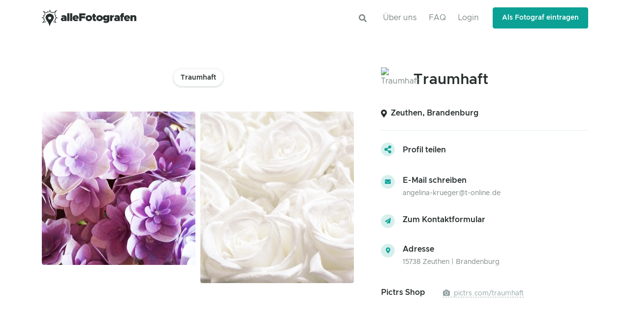

--- FILE ---
content_type: text/html; charset=utf-8
request_url: https://www.allefotografen.de/traumhaft
body_size: 8512
content:
<!DOCTYPE html>
<html lang="de">
  <head>
    <meta charset="utf-8">
<title>Traumhaft | Fotografin aus Zeuthen kontaktieren und buchen</title>
<meta name="description" content="alleFotografen bietet eine übersichtliche Suche, damit du Fotografen für jeden Anlass finden kannst. Finde den passenden Fotografen in der Nähe und versende kostenlose Kontaktanfragen">
<meta name="twitter:image:src" content="https://cdn1.allefotografen.de/uploads/alfprod/image/image_uploader/41298/max1920_IMG_20220823_140253.jpg">
<meta name="twitter:site" content="@allefotografen">
<meta name="twitter:card" content="summary_large_image">
<meta name="twitter:title" content="Traumhaft  | Fotografin aus Zeuthen kontaktieren und buchen">
<meta property="og:image" content="https://cdn1.allefotografen.de/uploads/alfprod/image/image_uploader/41298/max1920_IMG_20220823_140253.jpg">
<meta property="og:image:alt" content="alleFotografen bietet eine übersichtliche Suche, damit du Fotografen für jeden Anlass finden
                    kannst. Finde den passenden Fotografen in der Nähe und versende kostenlose Kontaktanfragen">
<meta property="og:image:type" content="image/jpg">
<meta property="og:image:width" content="1200">
<meta property="og:image:height" content="630">
<meta property="og:site_name" content="alleFotografen">
<meta property="og:type" content="website">
<meta property="og:title" content="Traumhaft  | Fotografin aus Zeuthen kontaktieren und buchen">
<meta property="og:description" content="alleFotografen bietet eine übersichtliche Suche, damit du Fotografen für jeden Anlass finden
                    kannst. Finde den passenden Fotografen in der Nähe und versende kostenlose Kontaktanfragen">
<meta property="og:url" content="https://www.allefotografen.de/traumhaft">
<meta name="viewport" content="width=device-width, initial-scale=1.0">
<meta name="robots" content="index, follow">
    <meta name="csrf-param" content="authenticity_token" />
<meta name="csrf-token" content="j0akd6-GAFJx_6eawojYK4qn8BdcPvSUUXfmZVUoDFg5czywyu5V3vbwDTdbHsrUNpcHJ2aCMQID5apguIyr9A" />
    
    <meta name="theme-color" content="#F2F6F6" media="(prefers-color-scheme: light)">
    <meta name="theme-color" content="#282F2F" media="(prefers-color-scheme: dark)">

    <link rel="canonical" href="https://www.allefotografen.de/traumhaft">


    <link rel="shortcut icon" type="image/x-icon" href="/assets/favicon-7a7fedf2c922eedcc6d99132d129340c0bb32bd5a75d9aa2ee0c2b037d33841b.ico" />
    <link rel="shortcut icon" type="image/svg+xml" href="/assets/favicon-7d2e0bdf4b047316f777ecc1df26611d86cc25e3d0206e0250f158dcec281338.svg" />
    <link rel="apple-touch-icon" type="image/png" href="/assets/apple-touch-icon-fb3174f7213eb42f4434670387f9734b408cfee2e40c85537233080d5bbf7f8b.png" sizes="180x180" />

    <link rel="preload" href="/assets/WOFF2/ClarityCity-ExtraBold-7723ee587c45d103e9b43a1edf6cf82b60dd1e24f4a6a149fb655c504b948a8f.woff2" as="font" type="font/woff2" crossorigin="anonymous">
    <link rel="stylesheet" media="all" href="/assets/vendor.profile-a7a7eaeafaede3b3f4ddbdb2c1940c0b4a3399b4d97678bfb9260ff7743ed8e7.css" data-turbo-track="reload" />
    <link rel="stylesheet" media="all" href="/assets/vendor.index-b755e43c670d30cb5c393c1e0d1b769c93960f05cb9ae11b9d404d78be31aea9.css" data-turbo-track="reload" />
<link rel="stylesheet" media="all" href="/assets/application-09dc5ca54904f383f82c713c9155c60da8b5ff5a16508cb0d8f11f90821b3e9f.css" data-turbo-track="reload" />

    
    <script src="/vite/assets/application-CEYSYCi2.js" crossorigin="anonymous" type="module" data-turbo-track="reload"></script>

  </head>

  <body>
    <div class="flash-messages-wrap sticky-top" id="flash-messages"></div>

      <header class='header' data-aos-duration='300' data-aos='fade-down' id='header'>
<div class='header-section'>
<div class='container' id='logo-and-nav'>
<nav class='js-mega-menu navbar navbar-expand-lg'>
<div class='navbar-nav-wrap'>
<a class="navbar-brand" href="/"><img alt="alleFotografen - Fotografen in der Nähe finden" width="192" height="33" src="/assets/logos/logo-a58efa30352d765f04a9365a1fb5b3de05e47d4300f20feb3d46218bf1357412.svg" />
</a><div class='ml-auto text-center pr-3'>
<a class="btn btn-icon" role="button" href="/suche"><i class='fas fa-search search-slide-down-trigger-icon'></i>
</a></div>
<button aria-controls='nav-bar' aria-expanded='false' aria-label='Toggle navigation' class='navbar-toggler navbar-nav-wrap-toggler btn btn-icon btn-sm rounded-circle' data-target='#nav-bar' data-toggle='collapse' type='button'>
<span class='navbar-toggler-default'>
<svg height='14' viewbox='0 0 18 18' width='14' xmlns='http://www.w3.org/2000/svg'>
<path d='M17.4,6.2H0.6C0.3,6.2,0,5.9,0,5.5V4.1c0-0.4,0.3-0.7,0.6-0.7h16.9c0.3,0,0.6,0.3,0.6,0.7v1.4C18,5.9,17.7,6.2,17.4,6.2z M17.4,14.1H0.6c-0.3,0-0.6-0.3-0.6-0.7V12c0-0.4,0.3-0.7,0.6-0.7h16.9c0.3,0,0.6,0.3,0.6,0.7v1.4C18,13.7,17.7,14.1,17.4,14.1z' fill='currentColor'></path>
</svg>
</span>
<span class='navbar-toggler-toggled'>
<svg height='14' viewbox='0 0 18 18' width='14' xmlns='http://www.w3.org/2000/svg'>
<path d='M11.5,9.5l5-5c0.2-0.2,0.2-0.6-0.1-0.9l-1-1c-0.3-0.3-0.7-0.3-0.9-0.1l-5,5l-5-5C4.3,2.3,3.9,2.4,3.6,2.6l-1,1 C2.4,3.9,2.3,4.3,2.5,4.5l5,5l-5,5c-0.2,0.2-0.2,0.6,0.1,0.9l1,1c0.3,0.3,0.7,0.3,0.9,0.1l5-5l5,5c0.2,0.2,0.6,0.2,0.9-0.1l1-1 c0.3-0.3,0.3-0.7,0.1-0.9L11.5,9.5z' fill='currentColor'></path>
</svg>
</span>
</button>
<div class='collapse navbar-collapse flex-grow-0 navbar-nav-wrap-collapse' id='nav-bar'>
<div class='header-abs-top-inner'>
<ul class='navbar-nav header-navbar-nav float-right'>
<li class='navbar-nav-item'><a class="nav-link float-right" href="/info">Über uns</a></li>
<li class='navbar-nav-item'><a class="nav-link float-right" href="/faq">FAQ</a></li>
<li class='navbar-nav-item'><a class="nav-link float-right" data-method="get" href="/login">Login</a></li>
<li class='navbar-nav-last-item'>
<a class="btn btn-sm btn-primary transition-3d-hover" data-method="get" href="/signup">Als Fotograf eintragen</a>
</li>
</ul>
</div>
</div>
</div>
</nav>
</div>
</div>
</header>


    <main id="content" class="overflow-hidden background-main">
      
<div class='modal fade admin-modal' id='share-profile-modal'>
<div class='modal-dialog modal-sm'>
<div class='modal-content'>
<div class='modal-body'>
<div class='row mb-4'>
<div class='col'>
<button class='btn btn-block btn-secondary js-copy-to-clipboard' data-alert-text='Link erfolgreich kopiert.' data-clipboard-text='https://www.allefotografen.de/traumhaft' data-dismiss='modal' type='button'>
<i class='far fa-clipboard fa-2x'></i>
<br>
Link kopieren
</button>
</div>
</div>
<div class='row mb-4'>
<div class='col'>
<a href='https://www.facebook.com/sharer/sharer.php?u=https://www.allefotografen.de/traumhaft' target='_blank'>
<button class='btn btn-block btn-outline-info' type='button'>
<i class='fab fa-facebook fa-2x'></i>
<br>
Facebook
</button>
</a>
</div>
<div class='col'>
<a href='https://twitter.com/share?url=https://www.allefotografen.de/traumhaft&amp;text=Hey, ich hab diesen Fotografen auf allefotografen.de gefunden.' target='_blank'>
<button class='btn btn-block btn-outline-info' type='button'>
<i class='fab fa-twitter fa-2x'></i>
<br>
Twitter
</button>
</a>
</div>
</div>
<div class='row mb-4'>
<div class='col'>
<a href='https://wa.me/?text=Hey, ich hab diesen Fotografen auf allefotografen.de gefunden. https://www.allefotografen.de/traumhaft' target='_blank'>
<button class='btn btn-block btn-outline-info' type='button'>
<i class='fab fa-whatsapp fa-2x'></i>
<br>
WhatsApp
</button>
</a>
</div>
<div class='col'>
<a href='https://t.me/share/url?url=https://www.allefotografen.de/traumhaft&amp;text=Hey, ich hab diesen Fotografen auf allefotografen.de gefunden.' target='_blank'>
<button class='btn btn-block btn-outline-info' type='button'>
<i class='fab fa-telegram fa-2x'></i>
<br>
Telegram
</button>
</a>
</div>
</div>
<div class='row'>
<div class='col'>
<a href='https://www.linkedin.com/sharing/share-offsite/?url=https://www.allefotografen.de/traumhaft' target='_blank'>
<button class='btn btn-block btn-outline-info' type='button'>
<i class='fab fa-linkedin fa-2x'></i>
<br>
LinkedIn
</button>
</a>
</div>
<div class='col'>
<a href="/cdn-cgi/l/email-protection#[base64]" target='_blank'>
<button class='btn btn-block btn-outline-info' type='button'>
<i class='fas fa-envelope fa-2x'></i>
<br>
E-Mail
</button>
</a>
</div>
</div>
</div>
</div>
</div>
</div>

<main id='content' role='main'>

<div class='container space-top-2 space-bottom-2'>
<div class='row'>
<div class='col-lg-7 mb-7 mb-lg-0 text-center'>
<ul class='nav nav-segment nav-pills scrollbar-horizontal mb-7'>
<li class='cbp-filter-item cbp-filter-item-active nav-link active-pill cursor-default'>Traumhaft </li>
</ul>
<div class='tab-content'>
<div class='cbp' data-animation='fadeOut' data-controls='#filter-controls' data-hs-cbp-options='{&quot;caption&quot;: &quot;zoom&quot;, &quot;displayType&quot;: &quot;fadeInToTop&quot;, &quot;displayTypeSpeed&quot;: 200, &quot;mediaQueries&quot;: [{&quot;width&quot;: 1500, &quot;cols&quot;: 2}, {&quot;width&quot;: 480, &quot;cols&quot;: 2}] }'>
<div class='cbp-item rounded-sm traumhaft'>
<a class="cbp-caption cbp-lightbox" title="Traumhaft  | Traumhaft  | fotograf auf alleFotografen" href="https://cdn1.allefotografen.de/uploads/alfprod/image/image_uploader/41300/max1920_IMG_20220821_154653.jpg"><div class='cbp-caption-defaultWrap'>
<img data-cbp-src="https://cdn1.allefotografen.de/uploads/alfprod/image/image_uploader/41300/max512_IMG_20220821_154653.jpg" width="1995" height="1996" class="rounded-sm" alt="Traumhaft  | Traumhaft  | fotograf auf alleFotografen" loading="lazy" src="[data-uri]" />
</div>
<div class='cbp-caption-activeWrap'>
<div class='d-flex justify-content-end flex-column h-100 p-4'>
<span class='d-block small text-white-70 font-weight-bold'>Traumhaft </span>
</div>
</div>
</a></div>
<div class='cbp-item rounded-sm traumhaft'>
<a class="cbp-caption cbp-lightbox" title="Traumhaft  | Traumhaft  | fotograf auf alleFotografen" href="https://cdn1.allefotografen.de/uploads/alfprod/image/image_uploader/41299/max1920_IMG_20220823_140253.jpg"><div class='cbp-caption-defaultWrap'>
<img data-cbp-src="https://cdn1.allefotografen.de/uploads/alfprod/image/image_uploader/41299/max512_IMG_20220823_140253.jpg" width="1423" height="1592" class="rounded-sm" alt="Traumhaft  | Traumhaft  | fotograf auf alleFotografen" loading="lazy" src="[data-uri]" />
</div>
<div class='cbp-caption-activeWrap'>
<div class='d-flex justify-content-end flex-column h-100 p-4'>
<span class='d-block small text-white-70 font-weight-bold'>Traumhaft </span>
</div>
</div>
</a></div>
</div>
</div>
</div>

<div class='col-lg-5' id='sticky-block-start-point'>
<div class='js-sticky-block pl-lg-4' data-hs-sticky-block-options='{ &quot;parentSelector&quot;: &quot;#sticky-block-start-point&quot;, &quot;targetSelector&quot;: &quot;#logo-and-nav&quot;, &quot;startPoint&quot;: &quot;#sticky-block-start-point&quot;, &quot;endPoint&quot;: &quot;#sticky-block-end-point&quot;, &quot;stickyOffsetTop&quot;: 24, &quot;stickyOffsetBottom&quot;: 130 }'>
<div class='mb-4'>
<div class='d-flex flex-row align-items-center mb-5'>
<div class='avatar avatar-circle mr-3'>
<img class="avatar-img w-100" alt="Traumhaft " src="https://cdn1.allefotografen.de/uploads/alfprod/image/image_uploader/41297/thumb_IMG_20220823_140253.jpg" />
</div>
<h1 class='h2 mb-0 align-self-center text-truncate text-wrap' title='Traumhaft '>
Traumhaft 
</h1>
</div>
<div class='d-flex mb-2'>
<i class='fas fa-map-marker-alt text-dark mt-1 mr-2'></i>
<h5 class='h5 mb-0 align-self-center'>Zeuthen, Brandenburg</h5>
</div>
<p></p>
</div>
<ul class='list-inline mb-0'>
</ul>
<hr class='my-4'>
<a class='js-profile-share' data-slug='traumhaft' href='#'>
<div class='media mb-5'>
<span class='icon icon-xs btn-soft-primary icon-circle mr-3'>
<i class='fas fa-share-alt fa-lg'></i>
</span>
<div class='media-body'>
<h5 class='mt-1'>Profil teilen</h5>
</div>
</div>
</a>
<div class='media mb-5'>
<a href="/cdn-cgi/l/email-protection#87e6e9e0e2ebeee9e6aaecf5f2e2e0e2f5c7f3aae8e9ebeee9e2a9e3e2"><span class='icon icon-xs btn-soft-primary icon-circle mr-3'>
<i class='fas fa-envelope'></i>
</span>
</a><div class='media-body text-truncate'>
<h5 class='mb-1'>E-Mail schreiben</h5>
<span class='d-block text-body font-size-1'><a href="/cdn-cgi/l/email-protection" class="__cf_email__" data-cfemail="b9d8d7dedcd5d0d7d894d2cbccdcdedccbf9cd94d6d7d5d0d7dc97dddc">[email&#160;protected]</a></span>
</div>
</div>
<a href="#profile-send-message"><div class='media mb-5'>
<span class='icon icon-xs btn-soft-primary icon-circle mr-3'>
<i class='fas fa-paper-plane'></i>
</span>
<div class='media-body'>
<h5 class='mb-1'>Zum Kontaktformular</h5>
</div>
</div>
</a><div class='media'>
<a target="_blank" rel="noopener" href="https://www.google.com/maps/search/?api=1&amp;query=52.35199,13.63182"><span class='icon icon-xs btn-soft-primary icon-circle mr-3'>
<i class='fas fa-map-marker-alt'></i>
</span>
</a><div class='media-body'>
<h5 class='mb-1'>Adresse</h5>
<span class='d-block text-body font-size-1'></span>
<span class='d-block text-body font-size-1'>
15738
Zeuthen
| Brandenburg
</span>
</div>
</div>

<div class='mt-6'>
<div class='media mb-3'>
<div class='d-flex w-40 w-sm-30'>
<h5 class='h5 mb-0 align-self-center'>Pictrs Shop</h5>
</div>
<div class='media-body'>
<a class='link-underline font-size-1' href='https://www.pictrs.com/traumhaft' rel='noopener noreferrer' target='_blank'>
<i class='fas fa-camera mr-1'></i>
pictrs.com/traumhaft
</a>
</div>
</div>
</div>


</div>
</div>
</div>
</div>
<div id='sticky-block-end-point'></div>
<div class='container space-1 position-relativ gradient-xy' id='profile-send-message'>
<div class='row justify-content-center mb-5'>
<div class='col-md-10 col-lg-9'>
<form class="js-validate card p-4 p-md-5" action="/messages" accept-charset="UTF-8" method="post"><input type="hidden" name="authenticity_token" value="diB0p3NUOVVhByShZTHVDpDucK1WOFFTlR571jhhoyRJfBdxh5hXJvTF4PqqlGB8mDD4_w6hQQ93VnaUih7zSw" autocomplete="off" /><input value="425211" autocomplete="off" type="hidden" name="message[receiver_id]" id="message_receiver_id" />
<div class='text-center mb-4'>
<h2>Interesse?</h2>
<p>Dann sende mir gern eine Nachricht über das Kontaktformular!</p>
</div>

<div class='row mx-n2'>
<div class='col-md-6 px-2 mb-4'>
<label class='input-label'>E-Mail</label>
<div class='js-form-message'>
<div class='input-group'>
<input class="form-control" aria-label="E-Mail-Adresse" data-msg="Bitte trage deine E-Mail-Adresse ein." placeholder="E-Mail-Adresse" required="required" type="email" name="message[sender_email]" id="message_sender_email" />
<input type="email" name="email_check" id="email_check" class="hide-spam-mail-field" tabindex="-1" autocomplete="spam-email" />
</div>
</div>
</div>
<div class='col-md-6 px-2 mb-4'>
<label class='input-label'>Name</label>
<div class='js-form-message'>
<div class='input-group'>
<input class="form-control" aria-label="Name" data-msg="Bitte trage deinen Namen ein." placeholder="Name" required="required" type="text" name="message[sender_name]" id="message_sender_name" />
</div>
</div>
</div>
<div class='w-100'></div>
</div>
<div class='mb-5'>
<label class='input-label'>Deine Nachricht</label>
<div class='js-form-message input-group'>
<textarea class="form-control" aria-label="Deine Nachricht" data-msg="Die Nachricht darf nicht leer sein." placeholder="Hallo! Ich bin auf der Suche nach..." maxlength="800" required="required" rows="8" name="message[text]" id="message_text">
</textarea>
</div>
</div>
<div class='js-form-message mb-3'>
<div class='custom-control custom-checkbox d-flex align-items-center text-muted'>
<input class='custom-control-input' data-msg='Bitte stimme den AGB zu.' id='terms-checkbox' name='terms-checkbox' required type='checkbox'>
<label class='custom-control-label' for='terms-checkbox'>
<small>
Ich stimme den
<a class="link-underline" data-method="get" href="/agb">AGBs</a>
und
<a class="link-underline" data-method="get" href="/datenschutz">Datenschutzbestimmungen</a>
zu.
</small>
</label>
</div>
</div>
<div class='js-form-message mb-5'>
<div class='custom-control custom-checkbox d-flex align-items-center text-muted'>
<input name="message[newsletter]" type="hidden" value="0" autocomplete="off" /><input class="custom-control-input" aria-label="Newsletter Opt In" data-msg="Willst du unseren Newsletter abonnieren?" type="checkbox" value="1" name="message[newsletter]" id="message_newsletter" />
<label class="custom-control-label" for="message_newsletter"><small>Ich möchte von alleFotografen.de per Newsletter über Neuigkeiten informiert werden.</small>
</label></div>
</div>
<input type="submit" name="commit" value="Absenden" class="btn btn-primary transition-3d-hover" data-disable-with="Absenden" />
</form></div>
</div>
<hr class='mt-10'>
</div>

<div class='container space-1 space-bottom-2'>
<h3 class='text-center muted mb-5'>Diese Fotografen könnten auch interessant sein.</h3>
<div class='container row no-gutters'>
<div class='js-profile col-sm-6 col-lg-4 px-2 mb-3 display-sm-flex align-self-stretch verified' data-aos-delay='0' data-aos-duration='250' data-aos='fade-up'>
<div class='card bg-lighter card-hover-shadow transition-3d-hover shadow-none'>
<a href='https://www.allefotografen.de/the_marty_gram'>
<img class="card-img-top" width="360" height="240" alt="mARTin_myART" loading="lazy" src="https://cdn1.allefotografen.de/uploads/alfprod/image/image_uploader/9748/profile_card_1BDB7084-8B00-47F2-8057-B6B3A76A9295.jpeg" />
</a>
<span class='avatar avatar-xl avatar-circle avatar-border-xl mx-auto mt-n10 p-0'>
<a href='https://www.allefotografen.de/the_marty_gram'>
<img class="avatar-img w-100" width="128" height="128" alt="mARTin_myART" loading="lazy" src="https://cdn1.allefotografen.de/uploads/alfprod/image/image_uploader/9725/thumb_logo-rund-empty.JPG" />
</a>
</span>
<div class='card-body pt-2 d-flex flex-column'>
<div class='d-flex flex-row'>
<a class='text-truncate' href='https://www.allefotografen.de/the_marty_gram'>
<h4 class='card-title text-truncate transition-3d-hover'>
mARTin_myART
</h4>
</a>
<div class='ml-auto align-self-center text-nowrap'>
<i class='fas fa-sm fa-check text-dark mr-1' data-original-title='verifizierter Fotograf' data-placement='top' data-toggle='tooltip'></i>
<i class='fas fa-sm fa-medal text-dark mr-1' data-original-title='über 31 Jahre Erfahrung' data-placement='top' data-toggle='tooltip'></i>
</div>
</div>
<div class='d-flex mb-2 mt-1'>
<i class='fas fa-xs fa-map-marker-alt text-dark mt-1 mr-2'></i>
<h6 class='h6 mb-0 align-self-center'><a class="text-dark font-weight-bold" title="Weitere Fotografen in der Nähe von Frankfurt am Main, Hessen ansehen" href="https://www.allefotografen.de/fotografen-in-frankfurt-am-main">Frankfurt am Main, Hessen</a></h6>
</div>
<p class='card-text font-size-1 text-dark my-1 mt-auto'>
<span class='text-muted'>Momentan sind noch keine weiteren Informationen über diesen Fotografen verfügbar.</span>
</p>
<a class='mt-auto' href='https://www.allefotografen.de/the_marty_gram' title='Schaue dir das Profil von mARTin_myART an.'>
<small class='text-dark font-weight-bold text-hover-primary'>
Portfolio ansehen
<i class='fas fa-angle-right fa-sm ml-1'></i>
</small>
</a>
</div>
</div>
</div>

<div class='js-profile col-sm-6 col-lg-4 px-2 mb-3 display-sm-flex align-self-stretch verified' data-aos-delay='50' data-aos-duration='250' data-aos='fade-up'>
<div class='card bg-lighter card-hover-shadow transition-3d-hover shadow-none'>
<a href='https://www.allefotografen.de/jk-sportsfoto'>
<img class="card-img-top" width="360" height="240" alt="JK SPORTSFOTO" loading="lazy" src="https://cdn1.allefotografen.de/uploads/alfprod/image/image_uploader/28803/profile_card_JKL_1361.JPG" />
</a>
<span class='avatar avatar-xl avatar-circle avatar-border-xl mx-auto mt-n10 p-0'>
<a href='https://www.allefotografen.de/jk-sportsfoto'>
<img class="avatar-img w-100" width="128" height="128" alt="JK SPORTSFOTO" loading="lazy" src="https://cdn1.allefotografen.de/uploads/alfprod/image/image_uploader/28802/thumb_1797340_771072196254315_284376494_n.jpg" />
</a>
</span>
<div class='card-body pt-2 d-flex flex-column'>
<div class='d-flex flex-row'>
<a class='text-truncate' href='https://www.allefotografen.de/jk-sportsfoto'>
<h4 class='card-title text-truncate transition-3d-hover'>
JK SPORTSFOTO
</h4>
</a>
<div class='ml-auto align-self-center text-nowrap'>
<i class='fas fa-sm fa-check text-dark mr-1' data-original-title='verifizierter Fotograf' data-placement='top' data-toggle='tooltip'></i>
<i class='fas fa-sm fa-medal text-dark mr-1' data-original-title='über 17 Jahre Erfahrung' data-placement='top' data-toggle='tooltip'></i>
</div>
</div>
<div class='d-flex mb-2 mt-1'>
<i class='fas fa-xs fa-map-marker-alt text-dark mt-1 mr-2'></i>
<h6 class='h6 mb-0 align-self-center'><a class="text-dark font-weight-bold" title="Weitere Fotografen in der Nähe von Göttingen, Niedersachsen ansehen" href="https://www.allefotografen.de/fotografen-in-goettingen">Göttingen, Niedersachsen</a></h6>
</div>
<p class='card-text font-size-1 text-dark my-1 mt-auto'>
Jörg Klöppner ist JK SPORTSFOTO und ich darf seit 1962 mein Unwesen auf der Erde treiben.
Zum Rennsport bin ich durch...
</p>
<a class='mt-auto' href='https://www.allefotografen.de/jk-sportsfoto' title='Schaue dir das Profil von JK SPORTSFOTO an.'>
<small class='text-dark font-weight-bold text-hover-primary'>
Portfolio ansehen
<i class='fas fa-angle-right fa-sm ml-1'></i>
</small>
</a>
</div>
</div>
</div>

<div class='js-profile col-sm-6 col-lg-4 px-2 mb-3 display-sm-flex align-self-stretch verified' data-aos-delay='100' data-aos-duration='250' data-aos='fade-up'>
<div class='card bg-lighter card-hover-shadow transition-3d-hover shadow-none'>
<a href='https://www.allefotografen.de/katrin-luebeck-fotografie'>
<img class="card-img-top" width="360" height="240" alt="Katrin Lübeck Fotografie" loading="lazy" src="https://cdn1.allefotografen.de/uploads/alfprod/image/image_uploader/68952/profile_card_katrin_luebeck_logo_url.jpg" />
</a>
<span class='avatar avatar-xl avatar-circle avatar-border-xl mx-auto mt-n10 p-0'>
<a href='https://www.allefotografen.de/katrin-luebeck-fotografie'>
<img class="avatar-img w-100" width="128" height="128" alt="Katrin Lübeck Fotografie" loading="lazy" src="https://cdn1.allefotografen.de/uploads/alfprod/image/image_uploader/68951/thumb_IMG_2581.JPG" />
</a>
</span>
<div class='card-body pt-2 d-flex flex-column'>
<div class='d-flex flex-row'>
<a class='text-truncate' href='https://www.allefotografen.de/katrin-luebeck-fotografie'>
<h4 class='card-title text-truncate transition-3d-hover'>
Katrin Lübeck Fotografie
</h4>
</a>
<div class='ml-auto align-self-center text-nowrap'>
<i class='fas fa-sm fa-check text-dark mr-1' data-original-title='verifizierte Fotografin' data-placement='top' data-toggle='tooltip'></i>
<i class='fas fa-sm fa-medal text-dark mr-1' data-original-title='über 30 Jahre Erfahrung' data-placement='top' data-toggle='tooltip'></i>
</div>
</div>
<div class='d-flex mb-2 mt-1'>
<i class='fas fa-xs fa-map-marker-alt text-dark mt-1 mr-2'></i>
<h6 class='h6 mb-0 align-self-center'>Lindlar, Nordrhein-Westfalen</h6>
</div>
<p class='card-text font-size-1 text-dark my-1 mt-auto'>
<span class='text-muted'>Momentan sind noch keine weiteren Informationen über diesen Fotografen verfügbar.</span>
</p>
<a class='mt-auto' href='https://www.allefotografen.de/katrin-luebeck-fotografie' title='Schaue dir das Profil von Katrin Lübeck Fotografie an.'>
<small class='text-dark font-weight-bold text-hover-primary'>
Portfolio ansehen
<i class='fas fa-angle-right fa-sm ml-1'></i>
</small>
</a>
</div>
</div>
</div>

<div class='js-profile col-sm-6 col-lg-4 px-2 mb-3 display-sm-flex align-self-stretch' data-aos-delay='0' data-aos-duration='250' data-aos='fade-up'>
<div class='card bg-lighter card-hover-shadow transition-3d-hover shadow-none'>
<a href='https://www.allefotografen.de/nico-hrt'>
<img class="card-img-top" width="360" height="240" alt="Nico-HRT" loading="lazy" src="/assets/img/title_placeholder-94836d18589141bea6640b0d9e314be09dbc1cfcce94a536e615a63755fea327.jpg" />
</a>
<span class='avatar avatar-xl avatar-circle avatar-border-xl mx-auto mt-n10 p-0'>
<a href='https://www.allefotografen.de/nico-hrt'>
<img class="avatar-img w-100" width="128" height="128" alt="Nico-HRT" loading="lazy" src="https://cdn1.allefotografen.de/uploads/alfprod/image/image_uploader/84768/thumb_D24E20CE-192A-428A-AE42-729E6C7285B9.jpeg" />
</a>
</span>
<div class='card-body pt-2 d-flex flex-column'>
<div class='d-flex flex-row'>
<a class='text-truncate' href='https://www.allefotografen.de/nico-hrt'>
<h4 class='card-title text-truncate transition-3d-hover'>
Nico-HRT
</h4>
</a>
<div class='ml-auto align-self-center text-nowrap'>
<i class='fas fa-sm fa-medal text-dark mr-1' data-original-title='über 4 Jahre Erfahrung' data-placement='top' data-toggle='tooltip'></i>
</div>
</div>
<div class='d-flex mb-2 mt-1'>
<i class='fas fa-xs fa-map-marker-alt text-dark mt-1 mr-2'></i>
<h6 class='h6 mb-0 align-self-center'>Vienna</h6>
</div>
<p class='card-text font-size-1 text-dark my-1 mt-auto'>
<span class='text-muted'>Momentan sind noch keine weiteren Informationen über diesen Fotografen verfügbar.</span>
</p>
<a class='mt-auto' href='https://www.allefotografen.de/nico-hrt' title='Schaue dir das Profil von Nico-HRT an.'>
<small class='text-dark font-weight-bold text-hover-primary'>
Portfolio ansehen
<i class='fas fa-angle-right fa-sm ml-1'></i>
</small>
</a>
</div>
</div>
</div>

<div class='js-profile col-sm-6 col-lg-4 px-2 mb-3 display-sm-flex align-self-stretch verified' data-aos-delay='50' data-aos-duration='250' data-aos='fade-up'>
<div class='card bg-lighter card-hover-shadow transition-3d-hover shadow-none'>
<a href='https://www.allefotografen.at/press-the-button'>
<img class="card-img-top" width="360" height="240" alt="PRESS THE BUTTON Wien" loading="lazy" src="https://cdn1.allefotografen.de/uploads/alfprod/image/image_uploader/80110/profile_card_fotoshooting-freunde-80019-press-the-button-wien-atelier-858965028-3-WEBopt.jpg" />
</a>
<span class='avatar avatar-xl avatar-circle avatar-border-xl mx-auto mt-n10 p-0'>
<a href='https://www.allefotografen.at/press-the-button'>
<img class="avatar-img w-100" width="128" height="128" alt="PRESS THE BUTTON Wien" loading="lazy" src="https://cdn1.allefotografen.de/uploads/alfprod/image/image_uploader/80111/thumb_press-the-button-team-012023-2-WEBopt.jpg" />
</a>
</span>
<div class='card-body pt-2 d-flex flex-column'>
<div class='d-flex flex-row'>
<a class='text-truncate' href='https://www.allefotografen.at/press-the-button'>
<h4 class='card-title text-truncate transition-3d-hover'>
PRESS THE BUTTON Wien
</h4>
</a>
<div class='ml-auto align-self-center text-nowrap'>
<i class='fas fa-sm fa-check text-dark mr-1' data-original-title='verifizierter Fotograf' data-placement='top' data-toggle='tooltip'></i>
<i class='fas fa-sm fa-medal text-dark mr-1' data-original-title='über 16 Jahre Erfahrung' data-placement='top' data-toggle='tooltip'></i>
</div>
</div>
<div class='d-flex mb-2 mt-1'>
<i class='fas fa-xs fa-map-marker-alt text-dark mt-1 mr-2'></i>
<h6 class='h6 mb-0 align-self-center'><a class="text-dark font-weight-bold" title="Weitere Fotografen in der Nähe von Wien ansehen" href="https://www.allefotografen.at/fotografen-in-wien">Wien</a></h6>
</div>
<p class='card-text font-size-1 text-dark my-1 mt-auto'>
Das erste Fotostudio, in dem du selbst die Fotograf:in bist! Jede Menge Spaß mit deinen Liebsten und lebendige...
</p>
<a class='mt-auto' href='https://www.allefotografen.at/press-the-button' title='Schaue dir das Profil von PRESS THE BUTTON Wien an.'>
<small class='text-dark font-weight-bold text-hover-primary'>
Portfolio ansehen
<i class='fas fa-angle-right fa-sm ml-1'></i>
</small>
</a>
</div>
</div>
</div>

<div class='js-profile col-sm-6 col-lg-4 px-2 mb-3 display-sm-flex align-self-stretch' data-aos-delay='100' data-aos-duration='250' data-aos='fade-up'>
<div class='card bg-lighter card-hover-shadow transition-3d-hover shadow-none'>
<a href='https://www.allefotografen.de/fotografie-by-daniela-thanhofer'>
<img class="card-img-top" width="360" height="240" alt="Fotografie by Daniela Thanhofer" loading="lazy" src="https://cdn1.allefotografen.de/uploads/alfprod/image/image_uploader/100305/profile_card_shutterstock_2466891549.jpg" />
</a>
<span class='avatar avatar-xl avatar-circle avatar-border-xl mx-auto mt-n10 p-0'>
<a href='https://www.allefotografen.de/fotografie-by-daniela-thanhofer'>
<img class="avatar-img w-100" width="128" height="128" alt="Fotografie by Daniela Thanhofer" loading="lazy" src="https://cdn1.allefotografen.de/uploads/alfprod/image/image_uploader/100306/thumb_IMG_3763.jpeg" />
</a>
</span>
<div class='card-body pt-2 d-flex flex-column'>
<div class='d-flex flex-row'>
<a class='text-truncate' href='https://www.allefotografen.de/fotografie-by-daniela-thanhofer'>
<h4 class='card-title text-truncate transition-3d-hover'>
Fotografie by Daniela Thanhofer
</h4>
</a>
<div class='ml-auto align-self-center text-nowrap'>
</div>
</div>
<div class='d-flex mb-2 mt-1'>
<i class='fas fa-xs fa-map-marker-alt text-dark mt-1 mr-2'></i>
<h6 class='h6 mb-0 align-self-center'>Geretsried, Bayern</h6>
</div>
<p class='card-text font-size-1 text-dark my-1 mt-auto'>
Das Auge macht das Bild, nicht die Kamera.” 
</p>
<a class='mt-auto' href='https://www.allefotografen.de/fotografie-by-daniela-thanhofer' title='Schaue dir das Profil von Fotografie by Daniela Thanhofer an.'>
<small class='text-dark font-weight-bold text-hover-primary'>
Portfolio ansehen
<i class='fas fa-angle-right fa-sm ml-1'></i>
</small>
</a>
</div>
</div>
</div>

</div>
</div>
</main>

    </main>

    

    <a class="js-go-to go-to position-fixed animated hs-go-to-prevent-event fadeInUp" data-hs-go-to-options='{ "offsetTop": 700, "position": { "init": { "right": 15 }, "show": { "bottom": 15 }, "hide": { "bottom": -15 } } }' href="javascript:;" style="right: 15px; bottom: 15px;">
      <i class="fas fa-angle-up"></i>
    </a>

    <footer class='bg-dark'>
<div class='container nav-light'>
<div class='space-top-2 space-bottom-0 space-bottom-lg-1'>
<div class='row justify-content-lg-between'>
<div class='col-lg-5 mr-lg-auto mb-5 mb-lg-0'>
<div class='mb-4'>
<a class="navbar-brand" href="/"><img alt="alleFotografen - Fotografen in der Nähe finden" width="192" height="33" loading="lazy" src="/assets/logos/logo-light-f8bef94d82232865aed9c64a3d4c893ef4c695162476114eaf1465f789616652.svg" />
</a></div>
<div class='nav nav-sm nav-x-0 flex-column'>
<p>Wir bieten dir eine einfache und übersichtliche Suche, damit du Fotografen für alle Anlässe finden kannst!</p>
<p class='font-weight-bold mb-4'><a href="/fotografensuche">Fotografen in deiner Stadt finden</a></p>
</div>
<div class='hs-unfold'>
<a class='js-hs-unfold-invoker dropdown-toggle btn btn-xs btn-soft-light' data-hs-unfold-options='{&quot;target&quot;: &quot;#footer-language&quot;, &quot;type&quot;: &quot;css-animation&quot;, &quot;event&quot;: &quot;click&quot;, &quot;hideOnScroll&quot;: &quot;true&quot; }'>
🇩🇪 Deutschland
</a>
<div class='hs-unfold-content dropdown-menu dropdown-unfold dropdown-menu-bottom mb-2' id='footer-language'>
<a class="dropdown-item" title="alleFotografen - Fotografen suchen und finden" href="https://www.allefotografen.de">🇩🇪 Deutschland</a>
<a class="dropdown-item" title="alleFotografen - Fotografen suchen und finden" href="https://www.allefotografen.at">🇦🇹 Österreich</a>
<a class="dropdown-item" title="alleFotografen - Fotografen suchen und finden" href="https://www.alle-fotografen.ch">🇨🇭 Schweiz</a>
</div>
</div>
</div>
<div class='col-6 col-md-3 col-lg-2 mb-5 mb-lg-0'>
<h5 class='text-white'>Über uns</h5>
<ul class='nav nav-sm nav-x-0 flex-column'>
<li class='nav-item'>
<a class="nav-link" href="/info">Wer wir sind</a>
</li>
<li class='nav-item'>
<a class="nav-link" href="/impressum">Impressum</a>
</li>
<li class='nav-item'>
<a class="nav-link" href="/datenschutz">Datenschutz</a>
</li>
<li class='nav-item'>
<a class="nav-link" href="/agb">AGB</a>
</li>
</ul>
</div>
<div class='col-6 col-md-5 col-lg-1 mb-5 mb-lg-0 text-right text-md-left'>
<h5 class='text-white'>Hilfe</h5>
<ul class='nav nav-sm nav-x-0 flex-column'>
<li class='nav-item'>
<a class="nav-link" href="/tarife">Tarife</a>
</li>
<li class='nav-item'>
<a class="nav-link" href="/faq">FAQs</a>
</li>
<li class='nav-item'>
<a class="nav-link" href="/kontakt">Kontakt</a>
</li>
</ul>
</div>
<div class='col-12 col-md-4 col-lg-3 text-center text-md-right'>
<a class="btn btn-sm btn-outline-secondary mb-3 text-white" title="Jetzt registrieren" data-method="get" href="/signup">Als Fotograf eintragen</a>
<ul class='nav nav-sm nav-x-0 flex-column'>
<li class='nav-item'></li>
<a class="h5 text-light" data-method="get" href="/login">Login</a>
</ul>
</div>
</div>
</div>
<div class='space-1'>
<h6 class='text-center mb-4 font-weight-normal'>
<span class='activate-retro-mode js-activate-retro-mode'>alleFotografen</span>
wird kostenlos zur Verfügung gestellt von
<a class='font-weight-bolder' href='https://www.pictrs.com' rel='noopener noreferrer' target='_blank' title='Pictrs, das Shopsystem für Fotografen'>Pictrs.com, dem Shopsystem für Fotografen</a>
</h6>
<ul class='list-inline mb-0 d-flex justify-content-center'>
<div class='text-right'>
<small class='list-inline-item border-secondary border-right pr-3'>alleFotografen</small>
<li class='list-inline-item mr-1'>
<a class='btn btn-xs btn-icon btn-soft-primary' href='https://www.google.de/search?q=alleFotografen' rel='noopener noreferrer' target='_blank' title='alleFotografen bei Google bewerten'>
<i class='fab fa-google'></i>
</a>
</li>
<li class='list-inline-item mr-1'>
<a class='btn btn-xs btn-icon btn-soft-primary' href='https://www.instagram.com/allefotografen/' rel='noopener noreferrer' target='_blank' title='alleFotografen auf Instagram'>
<i class='fab fa-instagram'></i>
</a>
</li>
<li class='list-inline-item mr-1'>
<a class='btn btn-xs btn-icon btn-soft-primary' href='https://www.facebook.com/alleFotografen/' rel='noopener noreferrer' target='_blank' title='alleFotografen auf Facebook'>
<i class='fab fa-facebook-f'></i>
</a>
</li>
<br>
<small class='list-inline-item border-secondary border-right pr-3'>Pictrs</small>
<li class='list-inline-item mr-1 mt-2'>
<a class='btn btn-xs btn-icon btn-soft-secondary' href='https://www.google.de/search?q=pictrs' rel='noopener noreferrer' target='_blank' title='Pictrs bei Google bewerten'>
<i class='fab fa-google'></i>
</a>
</li>
<li class='list-inline-item mr-1'>
<a class='btn btn-xs btn-icon btn-soft-secondary' href='https://www.instagram.com/pictrs/' rel='noopener noreferrer' target='_blank' title='Pictrs auf Instagram'>
<i class='fab fa-instagram'></i>
</a>
</li>
<li class='list-inline-item mr-1'>
<a class='btn btn-xs btn-icon btn-soft-secondary' href='https://www.facebook.com/Pictrs/' rel='noopener noreferrer' target='_blank' title='Pictrs auf Facebook'>
<i class='fab fa-facebook-f'></i>
</a>
</li>
</div>
</ul>
</div>
</div>
</footer>


    <script data-cfasync="false" src="/cdn-cgi/scripts/5c5dd728/cloudflare-static/email-decode.min.js"></script><script src="/assets/vendor.index-8f30b872bb581b5dc6c1200afa583b2f1033f5a701cc576d4ce12ee28ca3334f.js" data-maptilerapikey="3Hxp0keVrmn5fnPxc0cq"></script>
    <script src="/assets/application-6054e1d096aa07157fe01d9dd7c1822e1ed9c9720f77b411c2a6afd6e8807036.js"></script>
    
    <script src="/assets/vendor.profile-8b04719d4f4f63f0957ee50fce3059e5b1ea933231df8216b0ad6c78d32f23aa.js"></script>
    

<!--░░█████╗░██╗░░░░██╗░░░░██████╗░░░░░░██████╗░█████╗░████████╗░█████╗░░█████╗░██████╗░░█████╗░██████╗██████╗███╗░░██╗░░░
░░░░░██╔══██╗██║░░░░██║░░░░██╔═══╝░░░░░░██╔═══╝██╔══██╗╚══██╔══╝██╔══██╗██╔═══╝░██╔══██╗██╔══██╗██╔═══╝██╔═══╝████╗░██║░░░
░░░░░███████║██║░░░░██║░░░░█████╗░░░░░░░█████╗░██║░░██║░░░██║░░░██║░░██║██║░███╗██████╔╝███████║█████╗░█████╗░██║██╗██║░░░
░░░░░██╔══██║██║░░░░██║░░░░██╔══╝░░░░░░░██╔══╝░██║░░██║░░░██║░░░██║░░██║██║░╚██║██╔═██║░██╔══██║██╔══╝░██╔══╝░██║╚████║░░░
░░░░░██║░░██║██████╗██████╗██████╗░░░░░░██║░░░░╚█████╔╝░░░██║░░░╚█████╔╝╚█████╔╝██║░╚██╗██║░░██║██║░░░░██████╗██║░╚███║░░░
░░░░░╚═╝░░╚═╝╚═════╝╚═════╝╚═════╝░░░░░░╚═╝░░░░░╚════╝░░░░╚═╝░░░░╚════╝░░╚════╝░╚═╝░░╚═╝╚═╝░░╚═╝╚═╝░░░░╚═════╝╚═╝░░╚══╝░░░
░░░█████████████████████████████████████████████████████████████████████████████████████████████████████████████████████╗░
░░░╚════════════════════════════════════════════════════════════════════════════════════════════════════════════════════╝░
░░░░░░░░░░░░░░░░░░░░░░░░░░░░░░░░░░░░░░░░░░░░░░░░░░░░░░░░░░░░░░░░░░░░░░░░░░░░░░░░░░░░░░░░░░░░░░░░░░░░░░░░░░░░░░░░░░░░░░░░░░-->
  <script defer src="https://static.cloudflareinsights.com/beacon.min.js/vcd15cbe7772f49c399c6a5babf22c1241717689176015" integrity="sha512-ZpsOmlRQV6y907TI0dKBHq9Md29nnaEIPlkf84rnaERnq6zvWvPUqr2ft8M1aS28oN72PdrCzSjY4U6VaAw1EQ==" data-cf-beacon='{"version":"2024.11.0","token":"8bcb726cc8d24998ad08d90dc3e9a0c0","r":1,"server_timing":{"name":{"cfCacheStatus":true,"cfEdge":true,"cfExtPri":true,"cfL4":true,"cfOrigin":true,"cfSpeedBrain":true},"location_startswith":null}}' crossorigin="anonymous"></script>
</body>
</html>
